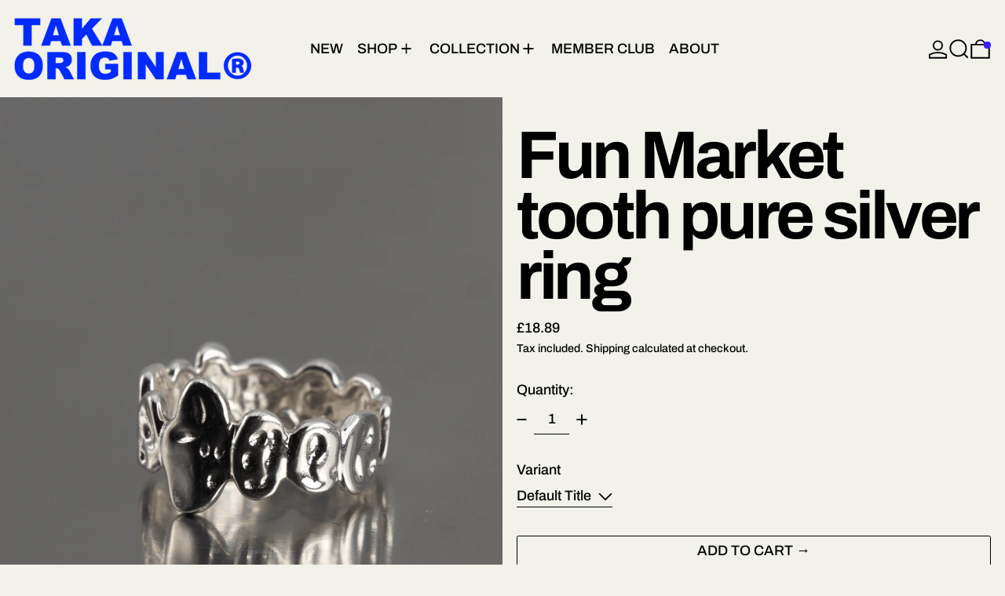

--- FILE ---
content_type: text/javascript
request_url: https://takaoriginal.com/cdn/shop/t/39/assets/promo-popup.js?v=119440039821747086981744884229
body_size: 22
content:
document.addEventListener("alpine:init",()=>{Alpine.data("PromoPopup",({delay,frequency,enabled,hasErrors,hasSuccessMessage})=>({delay,frequency,enabled,sectionId:null,storageKey:null,async init(){if(this.sectionId=this.$root.id,this.storageKey=`switch-popup-${this.sectionId}`,window.location.pathname==="/challenge")return;initTeleport(this.$root),Alpine.store("modals").register("promoPopup","promo"),document.body.addEventListener("promo-is-closed",e=>{setExpiringStorageItem(this.storageKey,"shown",daysInMs(this.frequency))});const popupContent=this.$refs.teleported.content.querySelector("template").content,hasErrors2=!!popupContent.querySelector("[data-errors]");(!!popupContent.querySelector("[data-success-message]")||hasErrors2)&&(this.open(),this.clearSuccessParams(),setExpiringStorageItem(this.storageKey,"shown",daysInMs(200))),Shopify.designMode?(window.theme.designMode.selected===this.sectionId&&(this.enabled===!0?this.open():Alpine.store("modals").close("promoPopup")),document.addEventListener("shopify:section:select",e=>{e.target.contains(this.$root)&&this.enabled&&this.open()}),document.addEventListener("shopify:section:deselect",e=>{e.target.contains(this.$root)&&this.$store.modals.close("promoPopup")})):getExpiringStorageItem(this.storageKey)!=="shown"&&setTimeout(()=>{this.open();const escapeHandler=e=>{e.code==="Escape"&&(this.$store.modals.close("promoPopup"),document.body.removeEventListener("keydown",escapeHandler))};document.body.addEventListener("keydown",escapeHandler)},this.delay*1e3)},open(){this.$store.modals.open("promoPopup"),this.$focus.first()},clearSuccessParams(){const updatedParams=new URLSearchParams(window.location.search);updatedParams.has("customer_posted")&&updatedParams.delete("customer_posted");let newURL;updatedParams.toString().length>0?newURL=`${window.location.pathname}?${updatedParams.toString()}`:newURL=window.location.pathname,history.replaceState("",document.title,newURL)}}))});
//# sourceMappingURL=/cdn/shop/t/39/assets/promo-popup.js.map?v=119440039821747086981744884229


--- FILE ---
content_type: text/javascript
request_url: https://takaoriginal.com/cdn/shop/t/39/assets/images.js?v=82802382427156187971744884229
body_size: -476
content:
class ImageWithPlaceholder extends HTMLElement{constructor(){super(),this.imageEl=this.querySelector("img"),this.imageEl&&(this.loaded=this.imageEl.complete,this.loaded===!1&&this.imageEl.addEventListener("load",this.imageLoadedHandler.bind(this)))}get loaded(){return this._loaded}set loaded(value){this._loaded=value,this.imageEl.classList.toggle("is-complete",value)}imageLoadedHandler(e){this.loaded=this.imageEl.complete,this.imageEl.removeEventListener("load",this.imageLoadedHandler)}}customElements.define("image-with-placeholder",ImageWithPlaceholder);
//# sourceMappingURL=/cdn/shop/t/39/assets/images.js.map?v=82802382427156187971744884229
